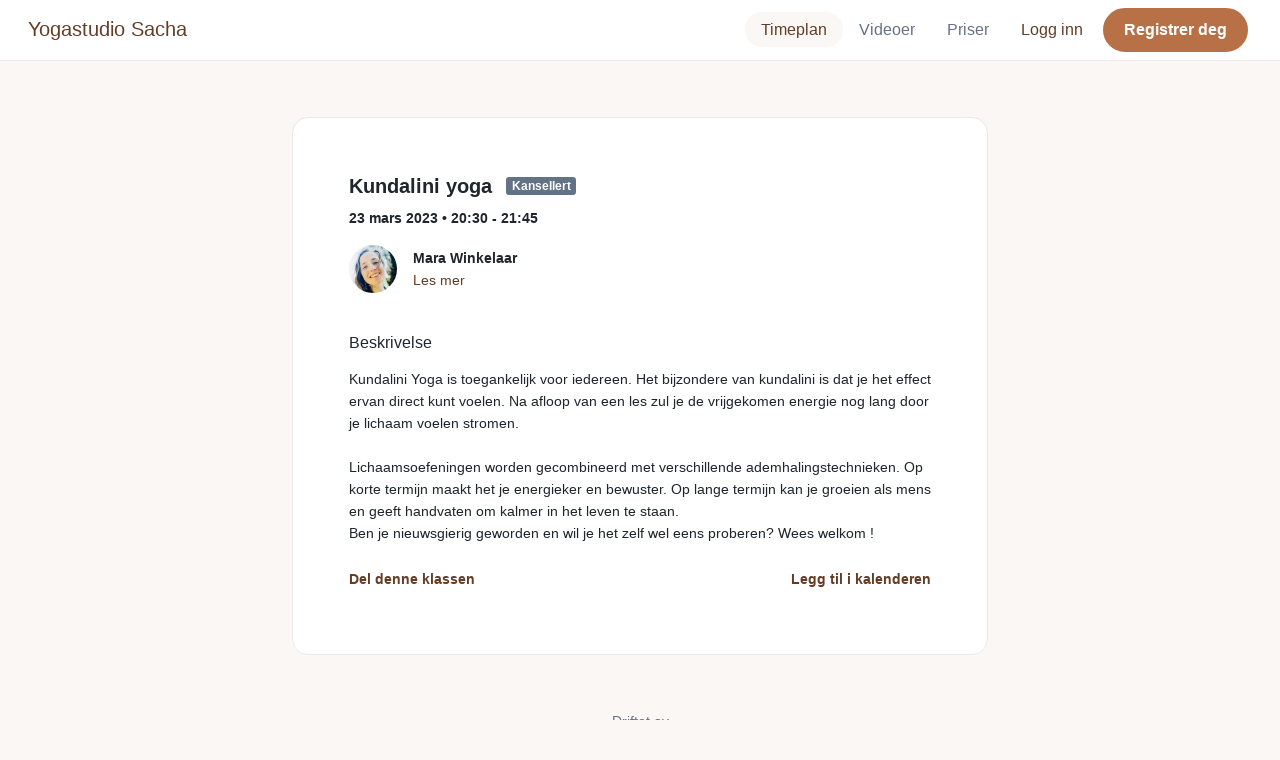

--- FILE ---
content_type: text/html; charset=UTF-8
request_url: https://www.momoyoga.com/yssrooster/lesson/15675683?_locale_forcing=nb
body_size: 7088
content:

<!doctype html>
<html lang="nb">
<head>
    <meta charset="utf-8">
    <meta name="viewport" content="width=device-width, initial-scale=1, shrink-to-fit=no">

            <meta name="title" content="Yogastudio Sacha - Kundalini yoga på torsdag, 23 mars - Momoyoga" />
        <meta name="description" content="Yoga studio administration software for independent yoga teachers and yoga studios. Easy Setup. Zero Learning Curve. Helpdesk Support." />
        <meta name="author" content="Momo Studio B.V.">
        <meta name="robots" content="index, follow" />
        <meta name="language" content="nb" />
    
            <meta property="og:site_name" content="Momoyoga" />
        <meta property="og:type" content="website" />
        <meta property="og:title" content="Yogastudio Sacha - Kundalini yoga på torsdag, 23 mars" />
        <meta property="og:url" content="https://www.momoyoga.com/yssrooster/lesson/15675683/Kundalini-yoga" />
        <meta property="og:image" content="https://www.momoyoga.com/bootstrap3/images/facebook-image.png" />
        <meta property="og:description" content="Kundalini Yoga is toegankelijk voor iedereen. Het bijzondere van kundalini is dat je het effect ervan direct kunt voelen. Na afloop van een les zul je de vrijgekomen energie nog lang door je lichaam voelen stromen. 

Lichaamsoefeningen worden gecombi..." />
        <meta property="og:locale" content="nb" />
    
    <link rel="shortcut icon" href="/bootstrap3/images/favicon.9227498e.ico" />

        <!-- Google Tag Manager -->
    <script>(function(w,d,s,l,i){w[l]=w[l]||[];w[l].push({'gtm.start':
                new Date().getTime(),event:'gtm.js'});var f=d.getElementsByTagName(s)[0],
            j=d.createElement(s),dl=l!='dataLayer'?'&l='+l:'';j.async=true;j.src=
            'https://www.googletagmanager.com/gtm.js?id='+i+dl;f.parentNode.insertBefore(j,f);
        })(window,document,'script','dataLayer','GTM-55SCQMW');</script>
    <!-- End Google Tag Manager -->

        <link rel="stylesheet" href="/build/design-system-yogi.d01843cd.css">

        <style>
                                                
        :root {
            --bs-primary: #633d26;
            --bs-primary-contrast-color: #FFFFFF;
            --bs-primary-rgb: 99, 61, 38;
            --bs-primary-darker: #50311f;
            --bs-primary-darker-rgb: 80, 49, 31;
            --bs-primary-lighter: #9e8779;
            --bs-primary-lighter-rgb: 158, 135, 121;
            --bs-primary-light: #fbf7f4;
            --bs-primary-light-rgb: 251, 247, 244;
            --bs-primary-bg-subtle: #d8d1cc;

            --bs-body-bg: var(--bs-primary-light);
            --bs-body-bg-rgb: var(--bs-primary-light-rgb);
            --bs-link-color: #633d26;
            --bs-link-color-rgb: 99, 61, 38;
            --bs-link-hover-color: #50311f;
            --bs-link-hover-color-rgb: 80, 49, 31;

            --mm-button-color: #B87147;
            --mm-button-contrast-color: #FFFFFF;
            --mm-button-hover-color: #8b441a;
            --mm-button-hover-contrast-color: #FFFFFF;
        }

        .linear-fade {
            --mm-linear-fade-start: rgba(251, 247, 244, 0.8);
            --mm-linear-fade-end: rgba(251, 247, 244, 1);
        }

        .btn-close {
            --bs-btn-close-focus-shadow: 0 0 0 0.25rem rgba(var(--bs-primary-lighter-rgb), 0.25) !important;
        }

        .btn-primary {
            --bs-btn-color: var(--mm-button-contrast-color) !important;
            --bs-btn-hover-color: var(--mm-button-hover-contrast-color) !important;
            --bs-btn-bg: var(--mm-button-color) !important;
            --bs-btn-border-color: var(--mm-button-color) !important;
            --bs-btn-active-bg: var(--mm-button-hover-color) !important;
            --bs-btn-active-border-color: var(--mm-button-hover-color) !important;
            --bs-btn-focus-shadow-rgb: var(--bs-primary-lighter-rgb) !important;
            --bs-btn-hover-bg: var(--mm-button-hover-color) !important;
            --bs-btn-hover-border-color: var(--mm-button-hover-color) !important;
        }

        .btn-outline-primary {
            --bs-btn-color: var(--bs-primary) !important;
            --bs-btn-border-color: var(--bs-primary) !important;
            --bs-btn-active-bg: var(--bs-primary) !important;
            --bs-btn-active-color: var(--bs-primary-contrast-color) !important;
            --bs-btn-active-border-color: var(--bs-primary) !important;
            --bs-btn-disabled-border-color: var(--bs-primary) !important;
            --bs-btn-focus-shadow-rgb: var(--bs-primary-lighter-rgb) !important;
            --bs-btn-hover-bg: var(--bs-primary) !important;
            --bs-btn-hover-color: var(--bs-primary-contrast-color) !important;
            --bs-btn-hover-border-color: var(--bs-primary) !important;
            --bs-btn-disabled-color: var(--bs-primary) !important;
        }

        .navbar-nav.nav-pills .nav-item .nav-link {
            --bs-nav-pills-link-hover-bg: var(--bs-primary-lighter) !important;
        }
        .navbar-nav.nav-pills .nav-item .nav-link.active {
            --bs-nav-pills-link-active-bg: var(--bs-primary-light) !important;
        }

        .navbar-nav .nav-item.dropdown > .dropdown-menu {
            --bs-dropdown-link-active-bg: var(--bs-primary) !important;
        }
        .navbar-nav .nav-item.dropdown > .dropdown-menu .dropdown-item.active {
            --bs-dropdown-link-active-bg: var(--bs-primary-light) !important;
        }

        .dropdown-menu .dropdown-item{
            --bs-dropdown-link-active-bg: var(--bs-primary) !important;
        }

        .bg-light {
            background-color: var(--bs-primary-light) !important
        }

        .alert.alert-light {
            --bs-alert-bg: #D8D8D8;
            --bs-alert-color: #444444;
        }
        .toast.toast-primary {
            --bs-toast-color: #444444;
            --bs-toast-bg: #ffffff;
            --bs-toast-border-color: #ffffff;
        }
        .toast {
            --bs-toast-color: #D8D8D8;
            --bs-toast-bg: #444444;
            --bs-toast-border-color: #444444;
        }

        .list-group .list-group-item.active {
            --bs-list-group-active-border-color: #fbf7f4;
            --bs-list-group-active-bg: #fbf7f4;
            --bs-list-group-active-color: var(--bs-primary-darker) !important;
        }

        .list-group .list-group-item:hover {
            --bs-list-group-action-hover-bg: #f4f3f2;
            --bs-list-group-action-hover-color: #a66640;
        }

        .card .image-wrapper {
            --mm-image-wrapper-bg: #fbf7f4;
        }
        #schedule .schedule-event {
            --bs-body-bg: #fbf7f4
        }
        #schedule .schedule-event:hover {
            --bs-primary-bg-subtle: #efebe8;
        }

        .alert.alert-primary .btn.btn-close {
            background-color: #ffffff;
        }

        li.breadcrumb-item a::before {
            --bs-primary: #633d26;
        }

        @media screen and (max-width: 767px) {
            .schedule-lesson {
                --bs-body-bg: #fbf7f4
            }
            .schedule-lesson:hover {
                --bs-primary-bg-subtle: #efebe8;
            }
        }
    </style>


    <title>Yogastudio Sacha - Kundalini yoga på torsdag, 23 mars - Momoyoga</title>
</head>
<body class=" ">
    <!-- Google Tag Manager (noscript) -->
    <noscript><iframe src="https://www.googletagmanager.com/ns.html?id=GTM-55SCQMW"
                      height="0" width="0" style="display:none;visibility:hidden"></iframe></noscript>
    <!-- End Google Tag Manager (noscript) -->

<div class="body-wrapper">
        <nav class="navbar navbar-expand-md sticky-top flex-column navbar-light bg-white">
        <div class="container-fluid">
                        <a class="navbar-brand" href="/yssrooster/">
            Yogastudio Sacha
        </a>
    

                            <button class="navbar-toggler border-0" type="button" data-bs-toggle="collapse" data-bs-target="#navbarSupportedContent" aria-controls="navbarSupportedContent" aria-expanded="false" aria-label="Toggle navigation">
                    <span class="navbar-toggler-icon"></span>
                </button>
            
            <div class="collapse navbar-collapse" id="navbarSupportedContent">
                <ul class="navbar-nav nav-pills ms-auto">
                                            <li class="nav-item">
                            <a class="nav-link px-lg-3 active" href="/yssrooster/">
                                Timeplan
                            </a>
                        </li>

                        

                                                    <li class="nav-item">
                                <a class="nav-link px-lg-3 " href="/yssrooster/videos/recent">
                                    Videoer
                                </a>
                            </li>
                        
                                                    <li class="nav-item">
                                <a class="nav-link px-lg-3 " href="/yssrooster/member/order/create/choose-product">
                                    Priser
                                </a>
                            </li>
                        
                        
                        
                                                    <li class="nav-item">
                                <a class="nav-link px-lg-3 text-primary" href="/yssrooster/login">Logg inn</a>
                            </li>
                        
                                                                                    <li class="nav-item">
                                    <a class="d-none d-md-block btn btn-primary" href="/yssrooster/register/">Registrer deg</a>
                                    <a class="d-block d-md-none nav-link text-primary" href="/yssrooster/register/">Registrer deg</a>
                                </li>
                                                                        
                                    </ul>
            </div>
        </div>
    </nav>

            <div class="banners">
                        
                                </div>
    
    <main role="main">
                    <div class="    container-fluid-md-max
">
                <div class="row" id="breadcrumbs">
                    <div class="col">
                        <nav aria-label="breadcrumb">
                                                    </nav>
                    </div>
                </div>

                <div class="row" id="flash-messages">
                    <div class="col">
                        





                    </div>
                </div>


                <div class="row" id="content">
                    <div class="col">
                            <div id="app"></div>
    <div id="schedule">
        <div class="card my-2 overflow-hidden">
            
            <div class="card-body">
                
<div class="lesson-details">
                
    <div class="lesson-title mb-2">
        <h3>
            Kundalini yoga
            
<span class="badge badge-gray">Kansellert</span>        </h3>
    </div>

    <div class="lesson-datetime fw-bold">
        23 mars 2023 •
        20:30 - 21:45
    </div>

    
    <div class="row gx-2 gx-md-0 mt-2 pt-2 pb-3 align-items-center flex-nowrap">
        <div class="col-auto">
            <img src="https://cdn.momo.yoga/upload/teacherAvatar/3268_1704558321.jpeg" alt="" class="avatar rounded-circle me-3">
        </div>
        <div class="col overflow-hidden">
            <span class="fw-bold">Mara Winkelaar</span>

                            <div class="text-truncate"></div>
            
                            <div><a href="/yssrooster/teacher/3268">Les mer</a></div>
                    </div>
    </div>

    <div class="lesson-action mt-3">
                    
<div
    class="vue-component"
    data-component="LessonActionButton"
    data-options="{&quot;lesson&quot;:{&quot;id&quot;:15675683,&quot;location&quot;:null,&quot;room&quot;:null,&quot;showSpotsOpen&quot;:false,&quot;spotsTotal&quot;:15,&quot;spotsFilled&quot;:3,&quot;spotsOpen&quot;:12,&quot;detailUrl&quot;:&quot;https:\/\/www.momoyoga.com\/yssrooster\/lesson\/15675683\/Kundalini-yoga&quot;,&quot;title&quot;:&quot;Kundalini yoga&quot;,&quot;description&quot;:&quot;Kundalini Yoga is toegankelijk voor iedereen. Het bijzondere van kundalini is dat je het effect ervan direct kunt voelen. Na afloop van een les zul je de vrijgekomen energie nog lang door je lichaam voelen stromen. \n\nLichaamsoefeningen worden gecombineerd met verschillende ademhalingstechnieken. Op korte termijn maakt het je energieker en bewuster. Op lange termijn kan je groeien als mens en geeft handvaten om kalmer in het leven te staan. \nBen je nieuwsgierig geworden en wil je het zelf wel eens proberen? Wees welkom !&quot;,&quot;bookableAt&quot;:&quot;2022-11-23T00:00:00+01:00&quot;,&quot;isBeforeBookingOpens&quot;:false,&quot;isAfterBookingCloses&quot;:true,&quot;timeFrom&quot;:&quot;2023-03-23T20:30:00+01:00&quot;,&quot;timeTo&quot;:&quot;2023-03-23T21:45:00+01:00&quot;,&quot;teacher&quot;:{&quot;teacherImageUrl&quot;:&quot;https:\/\/cdn.momo.yoga\/upload\/teacherAvatar\/3268_1704558321.jpeg&quot;,&quot;image&quot;:null,&quot;id&quot;:3268,&quot;firstName&quot;:&quot;Mara&quot;,&quot;lastName&quot;:&quot;Winkelaar&quot;,&quot;description&quot;:&quot;&quot;},&quot;states&quot;:[{&quot;text&quot;:&quot;class.badge.cancelled&quot;,&quot;importance&quot;:10}],&quot;hasPassed&quot;:true,&quot;hasStarted&quot;:true,&quot;isBookable&quot;:false,&quot;isCancellable&quot;:false,&quot;isCancelled&quot;:true,&quot;isFree&quot;:false,&quot;linkUrl&quot;:null,&quot;linkTitle&quot;:null,&quot;visit&quot;:null,&quot;online&quot;:{&quot;enabled&quot;:false,&quot;available&quot;:true,&quot;link&quot;:&quot;&quot;,&quot;additionalInfo&quot;:&quot;&quot;},&quot;memberLiabilityWaiver&quot;:{&quot;requiresAgreement&quot;:false},&quot;requiresOrderToBook&quot;:true,&quot;memberNeedsNewProductToBook&quot;:false,&quot;isVisitAllowed&quot;:true,&quot;image&quot;:null,&quot;created&quot;:&quot;2022-11-17T22:54:30+01:00&quot;,&quot;updated&quot;:&quot;2023-03-01T22:57:11+01:00&quot;,&quot;slug&quot;:&quot;Kundalini-yoga&quot;,&quot;guestVisitsEnabled&quot;:false,&quot;numberOfGuestVisitsAllowed&quot;:null,&quot;canCancelForFree&quot;:false,&quot;freeCancellationClosesAt&quot;:&quot;2023-03-23T17:30:00+01:00&quot;,&quot;bookSeriesEnabled&quot;:false,&quot;heldAt&quot;:null,&quot;type&quot;:&quot;lesson&quot;,&quot;fromTime&quot;:&quot;2023-03-23T20:30:00+01:00&quot;},&quot;profileName&quot;:&quot;yssrooster&quot;,&quot;requiredToFinishSetup&quot;:false}"
></div>
                    </div>

    <div class="mb-4">
            </div>

    
            <h4 class="mb-3 fw-normal">Beskrivelse</h4>
        <div class="lesson-description mb-4">
            Kundalini Yoga is toegankelijk voor iedereen. Het bijzondere van kundalini is dat je het effect ervan direct kunt voelen. Na afloop van een les zul je de vrijgekomen energie nog lang door je lichaam voelen stromen. <br />
<br />
Lichaamsoefeningen worden gecombineerd met verschillende ademhalingstechnieken. Op korte termijn maakt het je energieker en bewuster. Op lange termijn kan je groeien als mens en geeft handvaten om kalmer in het leven te staan. <br />
Ben je nieuwsgierig geworden en wil je het zelf wel eens proberen? Wees welkom !
        </div>
    
    
    <div class="mb-2 d-flex justify-content-between">
        <a class="text-decoration-none fw-bold text-primary"
           data-bs-toggle="modal"
           data-bs-target="#social-share-15675683"
           href=""
        >Del denne klassen</a>

        <a class="text-decoration-none fw-bold text-primary"
           data-bs-toggle="modal"
           data-bs-target="#lesson-calendar-15675683"
           href=""
        >Legg til i kalenderen</a>
    </div>
</div>


                
<div class="modal fade" id="social-share-15675683" tabindex="-1">
    <div class="modal-dialog modal-dialog-centered d-flex justify-content-center">
        <div class="modal-content">
            <div class="modal-header">
                <div class="modal-title">Del denne klassen</div>
                <button type="button" class="btn-close" data-bs-dismiss="modal" aria-label="Close"></button>
            </div>

            <div class="modal-body">
                <div class="container gx-0">
                    <div class="row text-center gx-3 my-3">
                        <div class="col-4 col-sm-3 my-3">
                            <a target="_blank"  href="mailto:?
                               &SUBJECT=Kundalini yoga på 23 mars på 20:30
                               &BODY=https://www.momoyoga.com/yssrooster/lesson/15675683/Kundalini-yoga"
                            >
                                <div class="social-icon-100 social-icon-email"></div>
                            </a>
                            <span class="text-caption-medium mt-2">E-post</span>
                        </div>
                        <div class="col-4 col-sm-3 my-3">
                            <a href="https://www.facebook.com/sharer/sharer.php?u=https://www.momoyoga.com/yssrooster/lesson/15675683/Kundalini-yoga" target="_blank">
                                <div class="social-icon-100 social-icon-facebook"></div>
                            </a>
                            <span class="text-caption-medium mt-2">Facebook</span>
                        </div>
                        <div class="col-4 col-sm-3 my-3">
                            <a href="https://twitter.com/intent/tweet?url=https://www.momoyoga.com/yssrooster/lesson/15675683/Kundalini-yoga" target="_blank">
                                <div class="social-icon-100 social-icon-twitter"></div>
                            </a>
                            <span class="text-caption-medium mt-2">Twitter</span>
                        </div>
                        <div class="col-4 col-sm-3 my-3">
                            <a href="https://www.linkedin.com/sharing/share-offsite/?url=https://www.momoyoga.com/yssrooster/lesson/15675683/Kundalini-yoga" target="_blank">
                                <div class="social-icon-100 social-icon-linkedin"></div>
                            </a>
                            <span class="text-caption-medium mt-2">Linkedin</span>
                        </div>
                        <div class="col-4 col-sm-3 my-3">
                            <a href="https://api.whatsapp.com/send?text=https://www.momoyoga.com/yssrooster/lesson/15675683/Kundalini-yoga" target="_blank">
                                <div class="social-icon-100 social-icon-whatsapp"></div>
                            </a>
                            <span class="text-caption-medium mt-2 text-nowrap">Whatsapp</span>
                        </div>
                    </div>

                    <div class="row">
                        <div class="col mb-3">
                            <div class="text-body-regular">Dele lenke</div>
                            <div class="input-group my-2">
                                <input type="text" class="form-control text-muted bg-white" name="copy-text-lesson-15675683" value="https://www.momoyoga.com/yssrooster/lesson/15675683/Kundalini-yoga" disabled/>
                            </div>
                            <a class="btn btn-primary fw-bold copy-link-href"
                               data-copy-success-text="Kopiert til utklippstavlen"
                               data-copy-failure-text="Kunne ikke kopiere lenken"
                               href="https://www.momoyoga.com/yssrooster/lesson/15675683/Kundalini-yoga"
                            >Kopiere</a>
                        </div>
                    </div>
                </div>
            </div>
        </div>
    </div>
</div>
                
<div class="modal fade calendar-integration-modal" id="lesson-calendar-15675683" tabindex="-1" aria-labelledby="flashModal" aria-hidden="true">
    <div class="modal-dialog modal-dialog-centered d-flex justify-content-center">
        <div class="modal-content">
            <div class="modal-header">
                <div class="modal-title">Legg til i kalenderen</div>
                <button type="button" class="btn-close" data-bs-dismiss="modal" aria-label="Close"></button>
            </div>
            <div class="modal-body">
                <div class="container-fluid email-actions">
                    <div class="row my-3">
                        <a class="btn btn-outline-primary btn-google-start w-100"
                           href="https://calendar.google.com/calendar/r/eventedit?text=Kundalini%20yoga&amp;details=Kundalini%20Yoga%20is%20toegankelijk%20voor%20iedereen.%20Het%20bijzondere%20van%20kundalini%20is%20dat%20je%20het%20effect%20ervan%20direct%20kunt%20voelen.%20Na%20afloop%20van%20een%20les%20zul%20je%20de%20vrijgekomen%20energie%20nog%20lang%20door%20je%20lichaam%20voelen%20stromen.%20%0A%0ALichaamsoefeningen%20worden%20gecombineerd%20met%20verschillende%20ademhalingstechnieken.%20Op%20korte%20termijn%20maakt%20het%20je%20energieker%20en%20bewuster.%20Op%20lange%20termijn%20kan%20je%20groeien%20als%20mens%20en%20geeft%20handvaten%20om%20kalmer%20in%20het%20leven%20te%20staan.%20%0ABen%20je%20nieuwsgierig%20geworden%20en%20wil%20je%20het%20zelf%20wel%20eens%20proberen%3F%20Wees%20welkom%20%21&amp;dates=20230323T203000%2F20230323T214500&amp;ctz=Europe%2FAmsterdam"
                           target="_blank"
                        >Google</a>
                    </div>
                    <div class="row mb-3">
                        <a class="btn btn-outline-primary btn-outlook-start w-100"
                           href="https://outlook.office.com/calendar/0/deeplink/compose?path=/calendar/action/compose&subject=Kundalini%20yoga&amp;body=Kundalini%20Yoga%20is%20toegankelijk%20voor%20iedereen.%20Het%20bijzondere%20van%20kundalini%20is%20dat%20je%20het%20effect%20ervan%20direct%20kunt%20voelen.%20Na%20afloop%20van%20een%20les%20zul%20je%20de%20vrijgekomen%20energie%20nog%20lang%20door%20je%20lichaam%20voelen%20stromen.%20%0A%0ALichaamsoefeningen%20worden%20gecombineerd%20met%20verschillende%20ademhalingstechnieken.%20Op%20korte%20termijn%20maakt%20het%20je%20energieker%20en%20bewuster.%20Op%20lange%20termijn%20kan%20je%20groeien%20als%20mens%20en%20geeft%20handvaten%20om%20kalmer%20in%20het%20leven%20te%20staan.%20%0ABen%20je%20nieuwsgierig%20geworden%20en%20wil%20je%20het%20zelf%20wel%20eens%20proberen%3F%20Wees%20welkom%20%21&amp;startdt=2023-03-23T20%3A30%3A00&amp;enddt=2023-03-23T21%3A45%3A00"
                           target="_blank"
                        >Outlook</a>
                    </div>
                    <div class="row mb-3">
                        <a class="btn btn-outline-primary btn-yahoo-start w-100"
                           href="https://calendar.yahoo.com/?v=60&view=d&type=20&title=Kundalini%20yoga&amp;desc=Kundalini%20Yoga%20is%20toegankelijk%20voor%20iedereen.%20Het%20bijzondere%20van%20kundalini%20is%20dat%20je%20het%20effect%20ervan%20direct%20kunt%20voelen.%20Na%20afloop%20van%20een%20les%20zul%20je%20de%20vrijgekomen%20energie%20nog%20lang%20door%20je%20lichaam%20voelen%20stromen.%20%0A%0ALichaamsoefeningen%20worden%20gecombineerd%20met%20verschillende%20ademhalingstechnieken.%20Op%20korte%20termijn%20maakt%20het%20je%20energieker%20en%20bewuster.%20Op%20lange%20termijn%20kan%20je%20groeien%20als%20mens%20en%20geeft%20handvaten%20om%20kalmer%20in%20het%20leven%20te%20staan.%20%0ABen%20je%20nieuwsgierig%20geworden%20en%20wil%20je%20het%20zelf%20wel%20eens%20proberen%3F%20Wees%20welkom%20%21&amp;st=20230323T203000&amp;et=20230323T214500"
                           target="_blank"
                        >Yahoo</a>
                    </div>
                    <div class="row mb-3">
                        <a class="btn btn-outline-primary btn-download-start w-100"
                           href="/yssrooster/calendar/export/lesson/15675683"
                        >iCalendar-fil</a>
                    </div>
                </div>
            </div>
        </div>
    </div>
</div>
            </div>
        </div>
    </div>
                    </div>
                </div>
            </div>
            </main>

    <footer class="footer">
                    
<div class="powered-by">
    <span>Driftet av</span>
    <a href="https://www.momoyoga.com/en?utm_medium=poweredby&utm_source=footer" target="_blank">
        <svg width="168" height="35" viewBox="0 0 168 35" fill="none" xmlns="http://www.w3.org/2000/svg">
    <path class="letter" fill-rule="evenodd" clip-rule="evenodd" d="M157.941 22.0195C155.953 22.0195 154.343 20.3813 154.343 18.3586C154.343 16.3384 155.953 14.699 157.941 14.699C159.928 14.699 161.54 16.3384 161.54 18.3586C161.54 20.3813 159.928 22.0195 157.941 22.0195ZM162.206 10.2016L161.54 10.7019C160.448 10.1703 159.23 9.86292 157.941 9.86292C153.327 9.86292 149.589 13.6672 149.589 18.3586C149.589 23.0501 153.327 26.8568 157.941 26.8568C159.23 26.8568 160.448 26.5494 161.54 26.0178L162.206 26.518H166.292V18.3586V10.2016H162.206Z" fill="#23282C"/>
    <path class="letter" fill-rule="evenodd" clip-rule="evenodd" d="M119.748 22.0195C117.76 22.0195 116.149 20.3813 116.149 18.3586C116.149 16.3384 117.76 14.699 119.748 14.699C121.735 14.699 123.345 16.3384 123.345 18.3586C123.345 20.3813 121.735 22.0195 119.748 22.0195ZM119.748 9.86292C115.135 9.86292 111.395 13.6672 111.395 18.3586C111.395 23.0501 115.135 26.8568 119.748 26.8568C124.36 26.8568 128.099 23.0501 128.099 18.3586C128.099 13.6672 124.36 9.86292 119.748 9.86292Z" fill="#23282C"/>
    <path class="letter" fill-rule="evenodd" clip-rule="evenodd" d="M138.844 22.0195C136.857 22.0195 135.247 20.3813 135.247 18.3586C135.247 16.3384 136.857 14.699 138.844 14.699C140.832 14.699 142.443 16.3384 142.443 18.3586C142.443 20.3813 140.832 22.0195 138.844 22.0195ZM142.443 10.7019C141.351 10.1703 140.134 9.86292 138.844 9.86292C134.231 9.86292 130.494 13.6672 130.494 18.3586C130.494 19.6352 130.777 20.8406 131.273 21.9254C132.6 24.8341 135.486 26.8568 138.844 26.8568C140.134 26.8568 141.35 26.5494 142.443 26.0178C142.434 28.0332 140.826 29.6641 138.844 29.6641C137.606 29.6641 136.513 29.0277 135.865 28.0597H130.75C131.654 31.7555 134.929 34.5002 138.844 34.5002C143.456 34.5002 147.195 30.6936 147.195 26.0021V10.2016H143.11L142.443 10.7019Z" fill="#23282C"/>
    <path class="letter" fill-rule="evenodd" clip-rule="evenodd" d="M106.298 9.8634L102.187 18.7786L98.1178 9.8634H92.8889L99.5444 24.5115L95.9637 32.2804H101.199L111.536 9.8634H106.298Z" fill="#23282C"/>
    <path class="letter" fill-rule="evenodd" clip-rule="evenodd" d="M84.2537 22.0195C82.2654 22.0195 80.6551 20.3813 80.6551 18.3586C80.6551 16.3384 82.2654 14.699 84.2537 14.699C86.2407 14.699 87.851 16.3384 87.851 18.3586C87.851 20.3813 86.2407 22.0195 84.2537 22.0195ZM84.2537 9.86292C79.6385 9.86292 75.9014 13.6672 75.9014 18.3586C75.9014 23.0501 79.6385 26.8568 84.2537 26.8568C88.8653 26.8568 92.6036 23.0501 92.6036 18.3586C92.6036 13.6672 88.8653 9.86292 84.2537 9.86292Z" fill="#23282C"/>
    <path class="letter" fill-rule="evenodd" clip-rule="evenodd" d="M36.7747 22.0195C34.7888 22.0195 33.1762 20.3813 33.1762 18.3586C33.1762 16.3384 34.7888 14.699 36.7747 14.699C38.7642 14.699 40.3732 16.3384 40.3732 18.3586C40.3732 20.3813 38.7642 22.0195 36.7747 22.0195ZM36.7747 9.86292C32.1631 9.86292 28.4248 13.6672 28.4248 18.3586C28.4248 23.0501 32.1631 26.8568 36.7747 26.8568C41.3887 26.8568 45.127 23.0501 45.127 18.3586C45.127 13.6672 41.3887 9.86292 36.7747 9.86292Z" fill="#23282C"/>
    <path class="letter" fill-rule="evenodd" clip-rule="evenodd" d="M66.8226 9.86292C64.4777 9.86292 62.6969 10.8465 61.1802 12.4292C59.6624 10.8465 58.2156 9.86292 55.8719 9.86292C54.5815 9.86292 53.3658 10.509 52.2734 11.0406L51.6063 10.2016H47.522V18.3586V26.8568H52.2734V26.0178V18.3586C52.2734 16.3384 53.2189 14.699 55.2048 14.699C57.193 14.699 58.1374 16.3384 58.1374 18.3586H58.1386V18.3731V26.0178V26.8568H62.8912V26.0178V18.3743V18.3586C62.8912 16.3384 63.8355 14.699 65.8226 14.699C67.8097 14.699 68.7552 16.3384 68.7552 18.3586V26.0178V26.8568H73.5066V18.3586C73.5066 13.6684 71.4354 9.86292 66.8226 9.86292Z" fill="#23282C"/>
    <path class="letter" fill-rule="evenodd" clip-rule="evenodd" d="M19.3449 9.86292C17.0024 9.86292 15.2215 10.8465 13.7036 12.4292C12.187 10.8465 10.7379 9.86292 8.39533 9.86292C7.10617 9.86292 5.8881 10.509 4.79682 11.0406L4.13091 10.2016H0.0454102V18.3586V26.8568H4.79682V26.0178V18.3586C4.79682 16.3384 5.73999 14.699 7.72705 14.699C9.71412 14.699 10.6608 16.3384 10.6608 18.3586V18.3731V26.0178V26.8568H15.417V26.0178V18.3743C15.417 18.3671 15.4146 18.3635 15.4146 18.3586C15.4146 16.3384 16.359 14.699 18.346 14.699C20.3343 14.699 21.2786 16.3384 21.2786 18.3586V26.0178V26.8568H26.0312V18.3586H26.0301C26.0301 13.6684 23.9577 9.86292 19.3449 9.86292Z" fill="#23282C"/>
</svg>

    </a>
</div>

<div class="locale-selection dropdown-center dropup">
    <a href="#" class="dropdown-toggle" data-bs-toggle="dropdown" aria-expanded="false">
        Norwegian bokmål
        <span class="material-symbols-rounded material-icons-round">language</span>
    </a>
    <ul class="dropdown-menu shadow mb-2">
                    <li>
                <a class="dropdown-item" href="?_locale_forcing=da"
                >
                    <span>Dansk</span>
                                    </a>
            </li>
                    <li>
                <a class="dropdown-item" href="?_locale_forcing=de"
                >
                    <span>Deutsch</span>
                                    </a>
            </li>
                    <li>
                <a class="dropdown-item" href="?_locale_forcing=en"
                >
                    <span>English</span>
                                    </a>
            </li>
                    <li>
                <a class="dropdown-item" href="?_locale_forcing=es"
                >
                    <span>Español</span>
                                    </a>
            </li>
                    <li>
                <a class="dropdown-item" href="?_locale_forcing=fr"
                >
                    <span>Français</span>
                                    </a>
            </li>
                    <li>
                <a class="dropdown-item" href="?_locale_forcing=it"
                >
                    <span>Italiano</span>
                                    </a>
            </li>
                    <li>
                <a class="dropdown-item active" href="?_locale_forcing=nb"
                >
                    <span>Norwegian bokmål</span>
                                            <span class="material-symbols-rounded">check</span>
                                    </a>
            </li>
                    <li>
                <a class="dropdown-item" href="?_locale_forcing=nl"
                >
                    <span>Nederlands</span>
                                    </a>
            </li>
                    <li>
                <a class="dropdown-item" href="?_locale_forcing=pt"
                >
                    <span>Português</span>
                                    </a>
            </li>
                    <li>
                <a class="dropdown-item" href="?_locale_forcing=sl"
                >
                    <span>Slovenščina</span>
                                    </a>
            </li>
                    <li>
                <a class="dropdown-item" href="?_locale_forcing=sv"
                >
                    <span>Svenska</span>
                                    </a>
            </li>
            </ul>
</div>

            </footer>
</div>

            <script src="//js.stripe.com/v3/"></script>

            <script type="text/javascript">
    
    
    window.clientConfiguration = {
        reCaptchaSiteKey: "6Lf1R64UAAAAAN7HLgPZH-s5nYZM1o762Ek6QeCt",
        theme: "DESIGN_SYSTEM",

                    brand: {
                    primaryColor: "\u0023B87147",
                    },
                        timeFormat: "HH:mm",
            dateFormat: "D MMM YYYY",
            longDateFormat: "D MMMM, YYYY",
            flatpickrDateFormat: "j M Y",
            features: {
                BOOKING_WINDOW: true,
                BRAND_SETTINGS: true,
                CANCELLATION_WINDOW: true,
                CAN_ADD_TEACHER: true,
                CUSTOMIZABLE_EMAILS: true,
                EMAIL_SUBSCRIBERS_SYNCHRONIZATION: true,
                FREE_EVENTS: true,
                MEMBER_EXPORT: true,
                PAYMENT_METHOD_BANK_TRANSFER: true,
                PAYMENT_METHOD_CASH: true,
                PAYMENT_METHOD_PAY_PAL: true,
                PROMO_CODES: true,
                RECURRING_MEMBERSHIPS: true,
                SWITCH_PSP_PLAN: true,
                TEACHER_AREA: true,
                TEACHER_EXPORT: true,
                WAITLISTS: true,
                BRAND_SETTINGS_TRIAL: false,
                CUSTOM_RANGE_INSIGHTS: true,
            },
            featureFlags: {
                BRAND_SETTINGS: true,
                CROPPER: false,
                RECURRING_MEMBERSHIP_IMPROVEMENTS: true,
                SEPA_WARNING_EMAIL: false,
                STAFF_ROLES: true,
                URBAN_SPORTS_CLUB: false,
                WEBSITE_INTEGRATION: false,
            },
                        lang: "nl",
            isAllowedToTrial: false
            };
</script>

    

    <script src="/build/runtime.9082697d.js"></script><script src="/build/4631.9400cf9d.js"></script><script src="/build/4230.97d364dd.js"></script><script src="/build/8823.3f0f178d.js"></script><script src="/build/2599.bbbd15d4.js"></script><script src="/build/design-system-yogi.d1116e23.js"></script>
</body>
</html>
